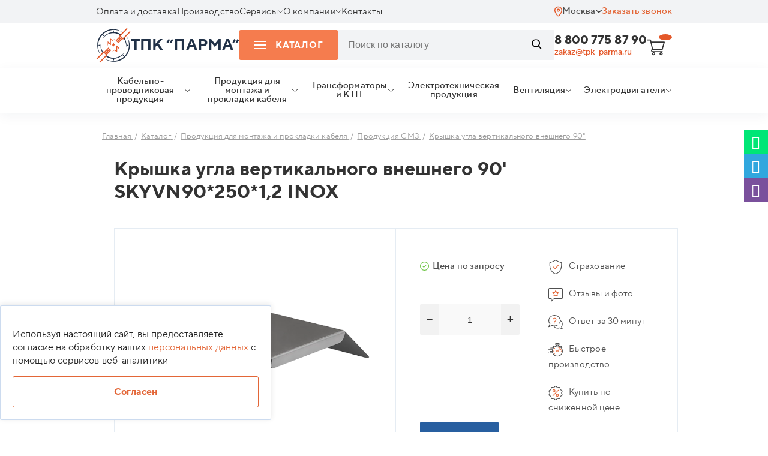

--- FILE ---
content_type: image/svg+xml
request_url: https://tpk-parma.ru/local/templates/cable/img/geolocation-arrow.svg
body_size: 84
content:
<svg width="10" height="6" viewBox="0 0 10 6" fill="none" xmlns="http://www.w3.org/2000/svg">
<path d="M9 1.5L5 4.5L1 1.5" stroke="#333333" stroke-width="1.5" stroke-linecap="round" stroke-linejoin="round"/>
</svg>


--- FILE ---
content_type: application/javascript
request_url: https://tpk-parma.ru/bitrix/cache/js/s1/cable/page_2404f5096a9def6055fdd8daace76e30/page_2404f5096a9def6055fdd8daace76e30_v1.js?176885642612330
body_size: 3498
content:

; /* Start:"a:4:{s:4:"full";s:93:"/local/templates/cable/components/wpnew/catalog_vent/template_kabels/script.js?17286414801619";s:6:"source";s:78:"/local/templates/cable/components/wpnew/catalog_vent/template_kabels/script.js";s:3:"min";s:0:"";s:3:"map";s:0:"";}"*/
$(document).ready(function(){
	$('.show-count-select, .mobile-sort-select').click(function(){
		$(this).toggleClass('active');
	})
	$(document).click(function(e){
		if(!$('.show-count-select').has(e.target).length && !$(e.target).closest(".show-count-select").length){
			$('.show-count-select').removeClass('active')
		}
		if(!$('.mobile-sort-select').has(e.target).length && !$(e.target).closest(".mobile-sort-select").length){
			$('.mobile-sort-select').removeClass('active')
		}
	})
	$('.sidebar-sections .collapse-button, .top-sections-wrapper .collapse-button').click(function(){
		$(this).closest('li').toggleClass('opened')
	})

	$(document).on('click', '.pagination-wrapper .load_more', function(){
		$('.pagination-wrapper').addClass('unactive')
		$.ajax({
			url: $(this).attr('data-url'),
			dataType: 'html',
			success: function(result){
				let items = $(result).find('.item-markorazmer');
				console.log(items)
				$('.filter-sidebar-block .markorazmer').append(items);
				$('.pagination-wrapper').html($(result).find('.pagination-wrapper').html())
				$('.pagination-wrapper').removeClass('unactive')
			}
		})
	})
	$('.filter-opener').click(function(){
		$('.bx_filter').toggleClass('opened')
		$('body').toggleClass('not-scrollable')
	})
	let formSubmitTimeout = false;
	$('.filter_preview-item .preview-control').click(function(){
		if(formSubmitTimeout != false){
			clearTimeout(formSubmitTimeout);
		}
		let checkbox = document.querySelector('#'+$(this).attr('for'));
		smartFilter.click( checkbox );
		
		formSubmitTimeout = setTimeout(function(){
			$('#set_filter').click()
		}, 500)
	})
})
/* End */
;
; /* Start:"a:4:{s:4:"full";s:88:"/local/templates/cable/components/bitrix/catalog.element/montazh/script.js?1678444173325";s:6:"source";s:74:"/local/templates/cable/components/bitrix/catalog.element/montazh/script.js";s:3:"min";s:0:"";s:3:"map";s:0:"";}"*/
$(document).ready(function(){
    $('.hover-letter').hover(function(){
        $(this).addClass('active')
        $(`.letter-block[data-index="${$(this).data('index')}"]`).addClass('active')
    }, function(){
        $('.hover-letter').removeClass('active')
        $('.letter-block').removeClass('active')
    })
})
/* End */
;
; /* Start:"a:4:{s:4:"full";s:92:"/local/templates/cable/components/bitrix/catalog.section/prod_list1/script.js?16721483461241";s:6:"source";s:77:"/local/templates/cable/components/bitrix/catalog.section/prod_list1/script.js";s:3:"min";s:0:"";s:3:"map";s:0:"";}"*/
/*$(function(){
	$('body').on('click', '.filter-item-zhil, .filter-item-sechenie', function(){
		console.log('test', $(this));
		$(this).toggleClass('active');
		
		$('.item-markorazmer').show();
		
		
		
		if ( $('.filter-prod-wr .filter-item-zhil.active').length )
		{	
			$('.item-markorazmer').hide().removeClass('next-filter');
			$('.filter-prod-wr .filter-item-zhil.active').each(function(){
				var val = $(this).text();
				$('.item-markorazmer[data-zhil="'+val+'"]').show().addClass('next-filter');
			})
		}
		
		if ( $('.filter-prod-wr .filter-item-zhil.active').length )
		{
			if ( $('.filter-prod-wr .filter-item-sechenie.active').length )
			{
				$('.item-markorazmer').hide();
				$('.filter-prod-wr .filter-item-sechenie.active').each(function(){
					var val = $(this).text();
					$('.item-markorazmer.next-filter[data-sechenie="'+val+'"]').show();
				})
			}
		}
		else
		{
			if ( $('.filter-prod-wr .filter-item-sechenie.active').length )
			{
				$('.item-markorazmer').hide();
				$('.filter-prod-wr .filter-item-sechenie.active').each(function(){
					var val = $(this).text();
					$('.item-markorazmer[data-sechenie="'+val+'"]').show();
				})
			}	
		}
		
		
	})
})*/
/* End */
;
; /* Start:"a:4:{s:4:"full";s:112:"/local/templates/cable/components/bitrix/main.userconsent.request/userconsent/user_consent.min.js?16352567217363";s:6:"source";s:93:"/local/templates/cable/components/bitrix/main.userconsent.request/userconsent/user_consent.js";s:3:"min";s:97:"/local/templates/cable/components/bitrix/main.userconsent.request/userconsent/user_consent.min.js";s:3:"map";s:97:"/local/templates/cable/components/bitrix/main.userconsent.request/userconsent/user_consent.map.js";}"*/
(function(){function t(t){this.caller=t.caller;this.formNode=t.formNode;this.controlNode=t.controlNode;this.inputNode=t.inputNode;this.config=t.config}t.prototype={};BX.UserConsent={msg:{title:"MAIN_USER_CONSENT_REQUEST_TITLE",btnAccept:"MAIN_USER_CONSENT_REQUEST_BTN_ACCEPT",btnReject:"MAIN_USER_CONSENT_REQUEST_BTN_REJECT",loading:"MAIN_USER_CONSENT_REQUEST_LOADING",errTextLoad:"MAIN_USER_CONSENT_REQUEST_ERR_TEXT_LOAD"},events:{save:"main-user-consent-request-save",refused:"main-user-consent-request-refused",accepted:"main-user-consent-request-accepted"},current:null,autoSave:false,isFormSubmitted:false,isConsentSaved:false,attributeControl:"data-bx-user-consent",load:function(t){var e=this.find(t)[0];if(!e){return null}this.bind(e);return e},loadAll:function(t,e){this.find(t,e).forEach(this.bind,this)},loadFromForms:function(){var t=document.getElementsByTagName("FORM");t=BX.convert.nodeListToArray(t);t.forEach(this.loadAll,this)},find:function(t){if(!t){return[]}var e=t.querySelectorAll("["+this.attributeControl+"]");e=BX.convert.nodeListToArray(e);return e.map(this.createItem.bind(this,t)).filter(function(t){return!!t})},bind:function(t){if(t.config.submitEventName){BX.addCustomEvent(t.config.submitEventName,this.onSubmit.bind(this,t))}else if(t.formNode){BX.bind(t.formNode,"submit",this.onSubmit.bind(this,t))}BX.bind(t.controlNode,"click",this.onClick.bind(this,t))},createItem:function(e,n){var i=n.querySelector('input[type="checkbox"]');if(!i){return}try{var s=JSON.parse(n.getAttribute(this.attributeControl));var o={formNode:null,controlNode:n,inputNode:i,config:s};if(e.tagName=="FORM"){o.formNode=e}else{o.formNode=BX.findParent(i,{tagName:"FORM"})}o.caller=this;return new t(o)}catch(r){return null}},onClick:function(t,e){this.requestForItem(t);e.preventDefault()},onSubmit:function(t,e){this.isFormSubmitted=true;if(this.check(t)){return true}else{if(e){e.preventDefault()}return false}},check:function(t){if(t.inputNode.checked){this.saveConsent(t);return true}this.requestForItem(t);return false},requestForItem:function(t){this.setCurrent(t);this.requestConsent(t.config.id,{sec:t.config.sec,replace:t.config.replace},this.onAccepted,this.onRefused)},setCurrent:function(t){this.current=t;this.autoSave=t.config.autoSave;this.actionRequestUrl=t.config.actionUrl},onAccepted:function(){if(!this.current){return}var t=this.current;this.saveConsent(this.current,function(){BX.onCustomEvent(t,this.events.accepted,[]);BX.onCustomEvent(this,this.events.accepted,[t]);this.isConsentSaved=true;if(this.isFormSubmitted&&t.formNode&&!t.config.submitEventName){BX.submit(t.formNode)}});this.current.inputNode.checked=true;this.current=null},onRefused:function(){BX.onCustomEvent(this.current,this.events.refused,[]);BX.onCustomEvent(this,this.events.refused,[this.current]);this.current.inputNode.checked=false;this.current=null;this.isFormSubmitted=false},initPopup:function(){if(this.popup){return}this.popup={}},popup:{isInit:false,caller:null,nodes:{container:null,shadow:null,head:null,loader:null,content:null,textarea:null,buttonAccept:null,buttonReject:null},onAccept:function(){this.hide();BX.onCustomEvent(this,"accept",[])},onReject:function(){this.hide();BX.onCustomEvent(this,"reject",[])},init:function(){if(this.isInit){return true}var t=document.querySelector("script[data-bx-template]");if(!t){return false}var e=document.createElement("DIV");e.innerHTML=t.innerHTML;e=e.children[0];if(!e){return false}document.body.insertBefore(e,document.body.children[0]);this.isInit=true;this.nodes.container=e;this.nodes.shadow=this.nodes.container.querySelector("[data-bx-shadow]");this.nodes.head=this.nodes.container.querySelector("[data-bx-head]");this.nodes.loader=this.nodes.container.querySelector("[data-bx-loader]");this.nodes.content=this.nodes.container.querySelector("[data-bx-content]");this.nodes.textarea=this.nodes.container.querySelector("[data-bx-textarea]");this.nodes.buttonAccept=this.nodes.container.querySelector("[data-bx-btn-accept]");this.nodes.buttonReject=this.nodes.container.querySelector("[data-bx-btn-reject]");this.nodes.buttonAccept.textContent=BX.message(this.caller.msg.btnAccept);this.nodes.buttonReject.textContent=BX.message(this.caller.msg.btnReject);BX.bind(this.nodes.buttonAccept,"click",this.onAccept.bind(this));BX.bind(this.nodes.buttonReject,"click",this.onReject.bind(this));return true},setTitle:function(t){if(!this.nodes.head){return}this.nodes.head.textContent=t},setContent:function(t){if(!this.nodes.textarea){return}this.nodes.textarea.textContent=t},show:function(t){if(typeof t=="boolean"){this.nodes.loader.style.display=!t?"":"none";this.nodes.content.style.display=t?"":"none"}this.nodes.container.style.display=""},hide:function(){this.nodes.container.style.display="none"}},cache:{list:[],stringifyKey:function(t){return BX.type.isString(t)?t:JSON.stringify({key:t})},set:function(t,e){var n=this.get(t);if(n){n.data=e}else{this.list.push({key:this.stringifyKey(t),data:e})}},getData:function(t){var e=this.get(t);return e?e.data:null},get:function(t){t=this.stringifyKey(t);var e=this.list.filter(function(e){return e.key==t});return e.length>0?e[0]:null},has:function(t){return!!this.get(t)}},requestConsent:function(t,e,n,i){e=e||{};e.id=t;var s=this.cache.stringifyKey(e);if(!this.popup.isInit){this.popup.caller=this;if(!this.popup.init()){return}BX.addCustomEvent(this.popup,"accept",n.bind(this));BX.addCustomEvent(this.popup,"reject",i.bind(this))}if(this.current&&this.current.config.text){this.cache.set(s,this.current.config.text)}if(this.cache.has(s)){this.setTextToPopup(this.cache.getData(s))}else{this.popup.setTitle(BX.message(this.msg.loading));this.popup.show(false);this.sendActionRequest("getText",e,function(t){this.cache.set(s,t.text||"");this.setTextToPopup(this.cache.getData(s))},function(){this.popup.hide();alert(BX.message(this.msg.errTextLoad))})}},setTextToPopup:function(t){var e="";var n=t.indexOf("\n");var i=t.indexOf(".");n=n<i?n:i;if(n>=0&&n<=100){e=t.substr(0,n).trim();e=e.split(".").map(Function.prototype.call,String.prototype.trim).filter(String)[0]}this.popup.setTitle(e?e:BX.message(this.msg.title));this.popup.setContent(t);this.popup.show(true)},saveConsent:function(t,e){this.setCurrent(t);var n={id:t.config.id,sec:t.config.sec,url:window.location.href};if(t.config.originId){var i=t.config.originId;if(t.formNode&&i.indexOf("%")>=0){var s=t.formNode.querySelectorAll('input[type="text"], input[type="hidden"]');s=BX.convert.nodeListToArray(s);s.forEach(function(t){if(!t.name){return}i=i.replace("%"+t.name+"%",t.value?t.value:"")})}n.originId=i}if(t.config.originatorId){n.originatorId=t.config.originatorId}BX.onCustomEvent(t,this.events.save,[n]);BX.onCustomEvent(this,this.events.save,[t,n]);if(this.isConsentSaved||!t.config.autoSave){if(e){e.apply(this,[])}}else{this.sendActionRequest("saveConsent",n,e,e)}},sendActionRequest:function(t,e,n,i){n=n||null;i=i||null;e.action=t;e.sessid=BX.bitrix_sessid();e.action=t;BX.ajax({url:this.actionRequestUrl,method:"POST",data:e,timeout:10,dataType:"json",processData:true,onsuccess:BX.proxy(function(t){t=t||{};if(t.error){i.apply(this,[t])}else if(n){n.apply(this,[t])}},this),onfailure:BX.proxy(function(){var t={error:true,text:""};if(i){i.apply(this,[t])}},this)})}};BX.ready(function(){BX.UserConsent.loadFromForms()})})();
/* End */
;; /* /local/templates/cable/components/wpnew/catalog_vent/template_kabels/script.js?17286414801619*/
; /* /local/templates/cable/components/bitrix/catalog.element/montazh/script.js?1678444173325*/
; /* /local/templates/cable/components/bitrix/catalog.section/prod_list1/script.js?16721483461241*/
; /* /local/templates/cable/components/bitrix/main.userconsent.request/userconsent/user_consent.min.js?16352567217363*/

//# sourceMappingURL=page_2404f5096a9def6055fdd8daace76e30.map.js

--- FILE ---
content_type: image/svg+xml
request_url: https://tpk-parma.ru/local/templates/cable/img/advantage/i-proizvodstvo.svg
body_size: 7272
content:
<svg width="24" height="24" viewBox="0 0 24 24" fill="none" xmlns="http://www.w3.org/2000/svg">
<path d="M22.4062 9.14062L23.039 8.50781C23.2593 8.2875 23.3812 7.99687 23.3812 7.6875C23.3812 7.37813 23.2593 7.0875 23.039 6.86719L22.2422 6.07031C22.0218 5.85 21.7312 5.72812 21.4218 5.72812C21.1125 5.72812 20.8218 5.85 20.6015 6.07031L19.9687 6.70312C19.064 6.08906 18.0656 5.65313 17.0062 5.40469V4.56094H17.3297C17.9578 4.56094 18.4687 4.05 18.4687 3.42188V1.98281C18.4687 1.35469 17.9578 0.84375 17.3297 0.84375H12.5578C11.9297 0.84375 11.4187 1.35469 11.4187 1.98281V3.42656C11.4187 4.05469 11.9297 4.56563 12.5578 4.56563H12.8812V5.41406C11.8265 5.6625 10.8375 6.09844 9.93278 6.70781L9.29996 6.075C9.07965 5.85469 8.78903 5.73281 8.47965 5.73281C8.17028 5.73281 7.87965 5.85469 7.65934 6.075L6.86246 6.87188C6.42653 7.30781 6.40778 8.01094 6.81559 8.46563H3.7734C3.46403 8.46563 3.2109 8.71875 3.2109 9.02813C3.2109 9.3375 3.46403 9.59063 3.7734 9.59063H7.21403C6.91871 10.0922 6.67028 10.6219 6.4734 11.1703H0.618713C0.309338 11.1703 0.0562134 11.4234 0.0562134 11.7328C0.0562134 12.0422 0.309338 12.2953 0.618713 12.2953H6.15465C6.04684 12.8109 5.98121 13.3406 5.96246 13.875H3.11715C2.80778 13.875 2.55465 14.1281 2.55465 14.4375C2.55465 14.7469 2.80778 15 3.11715 15H5.99528C6.04215 15.5344 6.14059 16.0641 6.2859 16.575H2.47028C2.1609 16.575 1.90778 16.8281 1.90778 17.1375C1.90778 17.4469 2.1609 17.7 2.47028 17.7H6.68434C8.10465 21.0141 11.3437 23.1562 14.9484 23.1562C19.9078 23.1562 23.939 19.1203 23.939 14.1656C23.9437 12.3656 23.414 10.6312 22.4062 9.14062ZM22.8187 14.1609C22.8187 18.4969 19.289 22.0266 14.9531 22.0266C10.6172 22.0266 7.08746 18.4969 7.08746 14.1609C7.08746 9.825 10.6172 6.29531 14.9531 6.29531C19.289 6.29531 22.8187 9.825 22.8187 14.1609ZM22.2468 7.71094L21.7172 8.24063C21.4547 7.94063 21.1687 7.65938 20.8734 7.39688L21.4031 6.86719C21.4078 6.8625 21.4172 6.85781 21.4265 6.85781C21.4359 6.85781 21.4453 6.8625 21.45 6.86719L22.2468 7.66406C22.2515 7.66875 22.2562 7.67812 22.2562 7.6875C22.2562 7.70156 22.2515 7.70625 22.2468 7.71094ZM15.8812 4.56094V5.21719C15.5718 5.18438 15.2578 5.17031 14.9484 5.17031C14.6343 5.17031 14.3203 5.18906 14.0015 5.22188V4.56563H15.8812V4.56094ZM17.3437 3.42656C17.3437 3.43125 17.339 3.43594 17.3343 3.43594H12.5578C12.5531 3.43594 12.5531 3.43594 12.5484 3.43125C12.5484 3.43125 12.5437 3.42656 12.5437 3.42188V1.98281C12.5437 1.97812 12.5484 1.97344 12.5531 1.97344H17.325C17.3297 1.97344 17.3343 1.97812 17.3343 1.98281V3.42656H17.3437ZM9.03278 7.39688C8.73278 7.65938 8.45153 7.94531 8.18903 8.24063L7.65934 7.71094C7.64996 7.70156 7.64996 7.69219 7.64996 7.6875C7.64996 7.68281 7.64996 7.66875 7.65934 7.66406L8.45621 6.86719C8.4609 6.8625 8.47028 6.85781 8.47965 6.85781C8.49371 6.85781 8.4984 6.8625 8.50309 6.86719L9.03278 7.39688Z" fill="#505050"/>
<path d="M0.618713 16.5703C0.468713 16.5703 0.323401 16.6312 0.220276 16.7344C0.117151 16.8375 0.0562134 16.9828 0.0562134 17.1328C0.0562134 17.2781 0.117151 17.4234 0.220276 17.5312C0.323401 17.6344 0.468713 17.6953 0.618713 17.6953C0.768713 17.6953 0.914026 17.6344 1.01715 17.5312C1.12028 17.4281 1.18121 17.2828 1.18121 17.1328C1.18121 16.9828 1.12028 16.8375 1.01715 16.7344C0.914026 16.6312 0.768713 16.5703 0.618713 16.5703Z" fill="#505050"/>
<path d="M17.9343 10.3828L15.8015 12.5156C15.539 12.3796 15.2484 12.3093 14.9531 12.3093C13.9312 12.3093 13.1015 13.139 13.1015 14.1609C13.1015 15.1828 13.9312 16.0125 14.9531 16.0125C15.9749 16.0125 16.8046 15.1828 16.8046 14.1609C16.8046 13.8656 16.7343 13.575 16.5984 13.3125L18.7312 11.1796C18.9515 10.9593 18.9515 10.6031 18.7312 10.3828C18.5109 10.1625 18.1546 10.1625 17.9343 10.3828ZM14.9484 13.4343C15.3468 13.4343 15.6749 13.7578 15.6749 14.1609C15.6749 14.5593 15.3515 14.8875 14.9484 14.8875C14.5453 14.8875 14.2218 14.564 14.2218 14.1609C14.2265 13.7625 14.5499 13.4343 14.9484 13.4343Z" fill="#E36637"/>
<path d="M14.9531 8.26404C15.1031 8.26404 15.2484 8.2031 15.3515 8.09998C15.4546 7.99685 15.5156 7.85154 15.5156 7.70154C15.5156 7.55154 15.4546 7.40623 15.3515 7.3031C15.2484 7.19998 15.1031 7.13904 14.9531 7.13904C14.8031 7.13904 14.6578 7.19998 14.5546 7.3031C14.4515 7.40623 14.3906 7.55154 14.3906 7.70154C14.3906 7.85154 14.4515 7.99685 14.5546 8.09998C14.6578 8.2031 14.8031 8.26404 14.9531 8.26404Z" fill="#E36637"/>
<path d="M14.9531 20.0579C14.8031 20.0579 14.6578 20.1188 14.5546 20.2219C14.4515 20.325 14.3906 20.4704 14.3906 20.6204C14.3906 20.7704 14.4515 20.9157 14.5546 21.0188C14.6578 21.1219 14.8031 21.1829 14.9531 21.1829C15.1031 21.1829 15.2484 21.1219 15.3515 21.0188C15.4546 20.9157 15.5156 20.7704 15.5156 20.6204C15.5156 20.4704 15.4546 20.325 15.3515 20.2219C15.2437 20.1188 15.0984 20.0579 14.9531 20.0579Z" fill="#E36637"/>
<path d="M10.3828 9.03284C10.2328 9.03284 10.0874 9.09377 9.98431 9.1969C9.88119 9.30002 9.82025 9.44534 9.82025 9.59534C9.82025 9.74534 9.88119 9.89065 9.98431 9.99377C10.0874 10.0969 10.2328 10.1578 10.3828 10.1578C10.5328 10.1578 10.6781 10.0969 10.7812 9.99377C10.8843 9.89065 10.9453 9.74534 10.9453 9.59534C10.9453 9.45002 10.8843 9.30471 10.7812 9.1969C10.6781 9.08909 10.5328 9.03284 10.3828 9.03284Z" fill="#E36637"/>
<path d="M19.5187 18.1687C19.3687 18.1687 19.2281 18.2296 19.1202 18.3328C19.0171 18.4359 18.9562 18.5812 18.9562 18.7312C18.9562 18.8812 19.0171 19.0265 19.1202 19.1296C19.2234 19.2328 19.3687 19.2937 19.5187 19.2937C19.6687 19.2937 19.814 19.2328 19.9171 19.1296C20.0202 19.0265 20.0812 18.8812 20.0812 18.7312C20.0812 18.5812 20.0202 18.4359 19.9171 18.3328C19.814 18.225 19.6687 18.1687 19.5187 18.1687Z" fill="#E36637"/>
<path d="M10.3828 18.1687C10.2328 18.1687 10.0874 18.2296 9.98431 18.3328C9.88119 18.4359 9.82025 18.5812 9.82025 18.7312C9.82025 18.8812 9.88119 19.0265 9.98431 19.1296C10.0874 19.2328 10.2328 19.2937 10.3828 19.2937C10.5328 19.2937 10.6781 19.2328 10.7812 19.1296C10.8843 19.0265 10.9453 18.8812 10.9453 18.7312C10.9453 18.5812 10.8843 18.4359 10.7812 18.3328C10.6781 18.225 10.5328 18.1687 10.3828 18.1687Z" fill="#E36637"/>
<path d="M8.48901 13.5984C8.33901 13.5984 8.1937 13.6593 8.09058 13.7625C7.98745 13.8656 7.92651 14.0109 7.92651 14.1609C7.92651 14.3109 7.98745 14.4562 8.09058 14.5593C8.1937 14.6625 8.33901 14.7234 8.48901 14.7234C8.63901 14.7234 8.78433 14.6625 8.88745 14.5593C8.99058 14.4562 9.05151 14.3109 9.05151 14.1609C9.05151 14.0109 8.99058 13.8656 8.88745 13.7625C8.78433 13.6593 8.63901 13.5984 8.48901 13.5984Z" fill="#E36637"/>
<path d="M21.014 13.7625C20.9109 13.8656 20.85 14.0109 20.85 14.1609C20.85 14.3109 20.9109 14.4562 21.014 14.5593C21.1172 14.6625 21.2625 14.7234 21.4125 14.7234C21.5625 14.7234 21.7078 14.6625 21.8109 14.5593C21.914 14.4562 21.975 14.3109 21.975 14.1609C21.975 14.0109 21.914 13.8656 21.8109 13.7625C21.7078 13.6593 21.5625 13.5984 21.4125 13.5984C21.2625 13.5984 21.1172 13.6593 21.014 13.7625Z" fill="#E36637"/>
<path d="M16.9453 7.42498C16.7999 7.38279 16.6499 7.39685 16.5187 7.47185C16.3874 7.54217 16.289 7.66404 16.2468 7.80467C16.2046 7.94998 16.2187 8.09998 16.2937 8.23123C16.364 8.36248 16.4859 8.46092 16.6265 8.5031C18.5437 9.07029 20.0343 10.5562 20.6062 12.4734C20.6765 12.7125 20.8968 12.8765 21.1452 12.8765C21.2015 12.8765 21.2531 12.8672 21.3046 12.8531C21.5999 12.764 21.7734 12.45 21.6843 12.1547C21.3515 11.039 20.7421 10.0172 19.9124 9.19217C19.0828 8.36717 18.0609 7.7531 16.9453 7.42498Z" fill="#E36637"/>
</svg>


--- FILE ---
content_type: image/svg+xml
request_url: https://tpk-parma.ru/local/templates/cable/img/advantage/i-review.svg
body_size: 1825
content:
<svg width="24" height="24" viewBox="0 0 24 24" fill="none" xmlns="http://www.w3.org/2000/svg">
<path d="M21.9937 1.03589H1.99219C0.909375 1.03589 0.0234375 1.91714 0.0234375 3.00464V17.2218C0.0234375 18.3046 0.904687 19.1906 1.99219 19.1906H4.34062V22.9124C4.34062 23.1374 4.47187 23.3343 4.67344 23.414C4.875 23.4984 5.10937 23.4515 5.27344 23.2968L9.37969 19.1906H21.9984C23.0812 19.1906 23.9672 18.3093 23.9672 17.2218V3.00464C23.9578 1.92183 23.0766 1.03589 21.9937 1.03589ZM22.8703 17.2265C22.8703 17.7093 22.4766 18.1031 21.9937 18.1031H9.15C9.00469 18.1031 8.86406 18.1593 8.76562 18.2624L5.42812 21.5999V18.6515C5.42812 18.3515 5.18437 18.1078 4.88437 18.1078H1.99219C1.50937 18.1078 1.11562 17.714 1.11562 17.2312V3.00464C1.11562 2.52183 1.50937 2.12808 1.99219 2.12808H21.9937C22.4766 2.12808 22.8703 2.52183 22.8703 3.00464V17.2265Z" fill="#505050"/>
<path d="M17.5969 8.64844C17.536 8.45156 17.3626 8.30625 17.1516 8.27344L13.9969 7.82344L12.586 5.03438C12.4922 4.85156 12.3047 4.73438 12.0985 4.73438C11.8922 4.73438 11.7047 4.84688 11.611 5.03438L10.2 7.82344L7.04535 8.27344C6.84379 8.30156 6.66566 8.44688 6.60004 8.64844C6.53441 8.84531 6.59066 9.06094 6.74535 9.20625L9.02348 11.3719L8.48442 14.4328C8.44692 14.6391 8.53129 14.8406 8.70004 14.9672C8.8641 15.0891 9.08442 15.1078 9.27192 15.0141L12.0985 13.5656L14.925 15.0141C15.1126 15.1078 15.3329 15.0891 15.4969 14.9672C15.6657 14.8406 15.7454 14.6391 15.7126 14.4328L15.1735 11.3766L17.4516 9.21094C17.6016 9.06094 17.6626 8.84531 17.5969 8.64844ZM14.2125 10.7859C14.0766 10.9125 14.0204 11.0953 14.0532 11.2734L14.4516 13.5375L12.3516 12.4641C12.2016 12.3844 12.0094 12.3844 11.85 12.4641L9.75473 13.5375L10.1532 11.2734C10.186 11.0953 10.125 10.9078 9.99379 10.7813L8.32504 9.19219L10.65 8.86406C10.8235 8.84063 10.9782 8.72813 11.0579 8.57344L12.1125 6.49219L13.1672 8.57344C13.2469 8.73281 13.4016 8.84063 13.575 8.86406L15.9001 9.19219L14.2125 10.7859Z" fill="#E36637"/>
</svg>


--- FILE ---
content_type: image/svg+xml
request_url: https://tpk-parma.ru/local/templates/cable/img/risk.svg
body_size: 1987
content:
<svg width="38" height="38" viewBox="0 0 38 38" fill="none" xmlns="http://www.w3.org/2000/svg">
<g clip-path="url(#clip0)">
<path d="M32.2174 0H5.78263C2.59389 0 0 2.59389 0 5.78263V23.9566C0 27.1452 2.59389 29.7391 5.78263 29.7391H23.6146L31.6326 37.7588C31.7912 37.9157 32.0027 38 32.2174 38C32.3232 38 32.4306 37.9785 32.533 37.9372C32.842 37.8099 33.0436 37.5076 33.0436 37.1739V29.6813C35.8424 29.2782 38.0001 26.8643 38.0001 23.9565V5.78263C38 2.59389 35.406 0 32.2174 0ZM36.3478 23.9565C36.3478 26.2349 34.494 28.0869 32.2174 28.0869C31.7614 28.0869 31.3913 28.457 31.3913 28.913V35.1797L24.5413 28.3281C24.3861 28.1745 24.1762 28.0869 23.9565 28.0869H5.78263C3.50596 28.0869 1.65222 26.2348 1.65222 23.9565V5.78263C1.65222 3.50426 3.50596 1.65222 5.78263 1.65222H32.2174C34.494 1.65222 36.3478 3.50434 36.3478 5.78263V23.9565V23.9565Z" fill="#E36637"/>
<path d="M18.9998 19.8262C17.6334 19.8262 16.5215 20.9381 16.5215 22.3044C16.5215 23.6708 17.6334 24.7827 18.9998 24.7827C20.3661 24.7827 21.478 23.6708 21.478 22.3044C21.478 20.9381 20.3661 19.8262 18.9998 19.8262ZM18.9998 23.1305C18.5437 23.1305 18.1736 22.7588 18.1736 22.3044C18.1736 21.8501 18.5437 21.4783 18.9998 21.4783C19.4558 21.4783 19.8259 21.8501 19.8259 22.3044C19.8259 22.7588 19.4558 23.1305 18.9998 23.1305Z" fill="#E36637"/>
<path d="M21.6402 5.74626C21.1727 5.24402 20.5118 4.95654 19.8261 4.95654H18.174C17.4884 4.95654 16.8292 5.24402 16.3615 5.74626C15.894 6.24686 15.6544 6.92591 15.7023 7.62315L16.4012 15.7634C16.497 17.1149 17.6337 18.1739 19 18.1739C20.3548 18.1739 21.4915 17.1148 21.5857 15.7765L22.2978 7.61153C22.3474 6.92761 22.1078 6.24857 21.6402 5.74626ZM20.6522 7.48104L19.9385 15.6478C19.9038 16.1384 19.4908 16.5217 18.9869 16.5217C18.4945 16.5217 18.0831 16.1384 18.0467 15.6345L17.3495 7.49428C17.333 7.26132 17.4106 7.03991 17.5692 6.87138C17.7278 6.70286 17.9426 6.60869 18.1739 6.60869H19.8261C20.0575 6.60869 20.2722 6.70286 20.4308 6.87138C20.5894 7.03991 20.6671 7.26132 20.6522 7.48104Z" fill="#E36637"/>
</g>
<defs>
<clipPath id="clip0">
<rect width="38" height="38" fill="white"/>
</clipPath>
</defs>
</svg>


--- FILE ---
content_type: image/svg+xml
request_url: https://tpk-parma.ru/local/templates/cable/components/bitrix/catalog.section.list/header__catalog/images/vent-icon.svg
body_size: 8422
content:
<svg width="48" height="49" viewBox="0 0 48 49" fill="none" xmlns="http://www.w3.org/2000/svg">
<path d="M24 45.0308C19.972 45.0308 16.0345 43.8364 12.6854 41.5986C9.33629 39.3608 6.72597 36.1801 5.18453 32.4587C3.6431 28.7374 3.23979 24.6425 4.02561 20.6919C4.81142 16.7414 6.75107 13.1126 9.59926 10.2644C12.4475 7.41617 16.0763 5.47652 20.0268 4.69071C23.9774 3.90489 28.0723 4.3082 31.7936 5.84963C35.515 7.39107 38.6957 10.0014 40.9335 13.3505C43.1713 16.6996 44.3657 20.6371 44.3657 24.6651C44.3597 30.0646 42.2121 35.2412 38.3941 39.0592C34.5761 42.8772 29.3995 45.0248 24 45.0308V45.0308ZM24 5.67082C20.2433 5.67082 16.5709 6.78481 13.4473 8.87193C10.3237 10.959 7.8892 13.9255 6.45157 17.3963C5.01394 20.8671 4.63779 24.6862 5.37068 28.3707C6.10358 32.0552 7.91261 35.4397 10.569 38.0961C13.2254 40.7525 16.6099 42.5615 20.2944 43.2944C23.9789 44.0273 27.798 43.6512 31.2688 42.2135C34.7395 40.7759 37.706 38.3413 39.7932 35.2178C41.8803 32.0942 42.9943 28.4218 42.9943 24.6651C42.9886 19.6292 40.9857 14.8012 37.4248 11.2403C33.8639 7.67943 29.0359 5.67644 24 5.67082V5.67082Z" fill="#E45829"/>
<path d="M24 48.665C19.2533 48.665 14.6131 47.2575 10.6663 44.6203C6.71954 41.9832 3.6434 38.2349 1.8269 33.8494C0.0103989 29.464 -0.464881 24.6384 0.461164 19.9829C1.38721 15.3273 3.67299 11.0509 7.02945 7.69449C10.3859 4.33803 14.6623 2.05225 19.3178 1.1262C23.9734 0.200158 28.799 0.675438 33.1844 2.49194C37.5698 4.30844 41.3181 7.38458 43.9553 11.3314C46.5924 15.2781 48 19.9183 48 24.665C47.9927 31.028 45.4618 37.1283 40.9625 41.6276C36.4632 46.1269 30.363 48.6578 24 48.665V48.665ZM24 2.03648C19.5245 2.03648 15.1495 3.36362 11.4282 5.85008C7.707 8.33654 4.80664 11.8706 3.09394 16.0055C1.38123 20.1403 0.933112 24.6901 1.80624 29.0797C2.67937 33.4692 4.83453 37.5012 7.99919 40.6659C11.1639 43.8305 15.1959 45.9857 19.5854 46.8588C23.9749 47.7319 28.5248 47.2838 32.6596 45.5711C36.7944 43.8584 40.3285 40.958 42.815 37.2368C45.3014 33.5156 46.6286 29.1406 46.6286 24.665C46.6217 18.6657 44.2354 12.914 39.9932 8.67185C35.751 4.42966 29.9994 2.04337 24 2.03648V2.03648Z" fill="#E45829"/>
<path d="M24 1.22736L24 4.93308" stroke="#E45829" stroke-width="1.5"/>
<path d="M24 44.5915L24 48.2972" stroke="#E45829" stroke-width="1.5"/>
<path d="M0.763428 25.3589L4.46915 25.3589" stroke="#E45829" stroke-width="1.5"/>
<path d="M44.1277 25.3589L47.8334 25.3589" stroke="#E45829" stroke-width="1.5"/>
<path d="M7.65674 42.0005L10.2771 39.3801" stroke="#E45829" stroke-width="1.5"/>
<path d="M38.3196 11.3375L40.9399 8.71718" stroke="#E45829" stroke-width="1.5"/>
<path d="M7.65674 8.7171L10.2771 11.3374" stroke="#E45829" stroke-width="1.5"/>
<path d="M37.917 38.9775L40.5373 41.5979" stroke="#E45829" stroke-width="1.5"/>
<path d="M24.1538 30.1291C23.1527 30.1291 22.1742 29.8322 21.3417 29.276C20.5094 28.7198 19.8606 27.9294 19.4776 27.0045C19.0945 26.0796 18.9942 25.0619 19.1896 24.0801C19.3849 23.0983 19.8669 22.1964 20.5748 21.4885C21.2827 20.7807 22.1845 20.2986 23.1664 20.1033C24.1482 19.908 25.1658 20.0083 26.0907 20.3913C27.0156 20.7745 27.8061 21.4232 28.3623 22.2556C28.9184 23.0879 29.2153 24.0665 29.2153 25.0676C29.2136 26.4094 28.6798 27.6959 27.7309 28.6447C26.7821 29.5935 25.4956 30.1273 24.1538 30.1291ZM24.1538 21.2824C23.405 21.2824 22.673 21.5045 22.0505 21.9205C21.4278 22.3365 20.9426 22.9278 20.6562 23.6196C20.3696 24.3114 20.2947 25.0726 20.4408 25.807C20.5869 26.5413 20.9476 27.2159 21.4771 27.7454C22.0066 28.2747 22.6812 28.6353 23.4156 28.7813C24.15 28.9272 24.9112 28.8522 25.603 28.5655C26.2947 28.2789 26.8859 27.7936 27.3018 27.171C27.7177 26.5483 27.9397 25.8164 27.9396 25.0676C27.9382 24.064 27.5389 23.1019 26.8292 22.3924C26.1195 21.6828 25.1573 21.2836 24.1538 21.2824Z" fill="#E45829"/>
<path d="M24.1538 28.0011C23.5736 28.0011 23.0065 27.829 22.524 27.5067C22.0417 27.1843 21.6656 26.7262 21.4437 26.1902C21.2216 25.6542 21.1635 25.0643 21.2767 24.4953C21.3899 23.9263 21.6693 23.4036 22.0795 22.9933C22.4898 22.5831 23.0125 22.3037 23.5815 22.1905C24.1506 22.0773 24.7403 22.1354 25.2764 22.3574C25.8124 22.5795 26.2706 22.9555 26.5929 23.4379C26.9152 23.9203 27.0873 24.4874 27.0873 25.0676C27.0863 25.8453 26.7769 26.5909 26.227 27.1408C25.6771 27.6907 24.9315 28.0001 24.1538 28.0011ZM24.1538 22.8739C23.7198 22.8739 23.2956 23.0026 22.9348 23.2437C22.5739 23.4848 22.2927 23.8275 22.1267 24.2284C21.9606 24.6294 21.9172 25.0705 22.0019 25.4962C22.0866 25.9218 22.2956 26.3127 22.6025 26.6196C22.9094 26.9264 23.3004 27.1353 23.726 27.22C24.1516 27.3046 24.5928 27.2611 24.9937 27.0949C25.3946 26.9288 25.7372 26.6475 25.9783 26.2867C26.2193 25.9258 26.348 25.5016 26.3479 25.0676C26.3471 24.486 26.1157 23.9284 25.7044 23.5172C25.2931 23.1059 24.7354 22.8746 24.1538 22.8739Z" fill="#E45829"/>
<path d="M20.5459 23.147C20.4265 23.1473 20.3094 23.1142 20.2079 23.0513C20.1064 22.9883 20.0246 22.8982 19.9718 22.791C17.7514 18.2794 12.0814 18.9001 12.024 18.9038C11.8563 18.9233 11.6878 18.8754 11.5553 18.7708C11.4229 18.6663 11.3372 18.5134 11.3173 18.3457C11.141 17.0117 11.29 15.6549 11.7516 14.391C12.107 13.4496 12.6565 12.5936 13.3645 11.8787C14.0725 11.1636 14.923 10.6057 15.8608 10.241C16.8773 9.83443 17.9671 9.64321 19.0613 9.67944C20.1555 9.71568 21.2304 9.97857 22.2178 10.4515C27.7239 13.0923 26.8379 20.8813 26.7977 21.2117C26.7772 21.3797 26.6909 21.5327 26.5576 21.6369C26.4244 21.7413 26.255 21.7884 26.0871 21.7679C25.9191 21.7474 25.7661 21.6611 25.6618 21.5278C25.5575 21.3945 25.5104 21.2253 25.5308 21.0573C25.5398 20.9853 26.3435 13.845 21.666 11.6016C20.8381 11.2054 19.9369 10.9851 19.0195 10.9547C18.1022 10.9243 17.1884 11.0844 16.336 11.4249C15.5628 11.7244 14.8612 12.1834 14.2769 12.7718C13.6928 13.3604 13.2389 14.0653 12.9451 14.8407C12.6204 15.7246 12.4806 16.6657 12.5343 17.6058C14.2974 17.579 18.9972 17.9209 21.1187 22.2304C21.1557 22.3055 21.1776 22.3873 21.183 22.4708C21.1884 22.5545 21.1772 22.6383 21.1502 22.7177C21.1232 22.797 21.0809 22.8702 21.0256 22.9332C20.9702 22.9961 20.9031 23.0475 20.8278 23.0845C20.7401 23.1271 20.6435 23.1485 20.5459 23.147Z" fill="#E45829"/>
<path d="M19.9369 41.2452C18.3083 41.2389 16.7296 40.6823 15.4572 39.6658C14.5964 38.9885 13.8854 38.1399 13.3695 37.1736C12.8534 36.2075 12.5435 35.1447 12.4592 34.0526C11.9929 27.9641 19.1817 24.8366 19.4878 24.7066C19.6428 24.6439 19.8162 24.6446 19.9707 24.7085C20.1252 24.7723 20.2485 24.8943 20.3139 25.0482C20.3793 25.202 20.3818 25.3754 20.3208 25.531C20.2597 25.6865 20.1399 25.812 19.9873 25.8802C19.9203 25.9089 13.335 28.7832 13.7311 33.9557C13.8015 34.8711 14.0612 35.7619 14.4937 36.5717C14.9262 37.3816 15.522 38.0929 16.2436 38.6606C16.89 39.1809 17.6387 39.5591 18.4411 39.7706C19.2433 39.9822 20.0813 40.0224 20.9001 39.8885C21.8277 39.7282 22.7127 39.3794 23.5 38.8634C22.607 37.3715 20.541 33.1098 23.213 29.1167C23.3072 28.9761 23.4533 28.8786 23.6193 28.8457C23.7854 28.8128 23.9577 28.8473 24.0983 28.9414C24.2391 29.0355 24.3365 29.1817 24.3694 29.3477C24.4024 29.5138 24.3679 29.6861 24.2738 29.8267C21.4869 33.9888 24.742 38.4654 24.8816 38.6535C24.9832 38.7889 25.0267 38.959 25.0028 39.1265C24.9789 39.294 24.8894 39.445 24.7541 39.5465C23.6851 40.3666 22.4335 40.9157 21.1062 41.1469C20.7197 41.2115 20.3287 41.2444 19.9369 41.2452Z" fill="#E45829"/>
<path d="M33.1697 31.7237C31.0188 31.7237 28.6548 30.9442 26.1104 29.3916C26.0367 29.3491 25.9722 29.2923 25.9208 29.2246C25.8693 29.1567 25.832 29.0794 25.8109 28.9969C25.7898 28.9144 25.7854 28.8286 25.798 28.7445C25.8106 28.6603 25.84 28.5795 25.8843 28.5068C25.9286 28.4342 25.987 28.3712 26.0561 28.3214C26.1251 28.2717 26.2034 28.2362 26.2863 28.2172C26.3693 28.1982 26.4552 28.196 26.539 28.2107C26.6229 28.2254 26.7029 28.2567 26.7744 28.3028C30.0155 30.2802 32.8788 30.8945 35.2817 30.1265C37.2083 29.4269 38.7827 27.9981 39.6651 26.1481C41.1322 22.2934 37.7515 19.6418 36.2806 18.7055C34.3562 23.3255 28.4795 23.8314 28.2172 23.8511C28.0494 23.8627 27.8837 23.8076 27.7563 23.6975C27.6289 23.5876 27.5502 23.4317 27.5372 23.2639C27.5242 23.0961 27.5781 22.93 27.6871 22.8017C27.7961 22.6735 27.9513 22.5935 28.1191 22.5792C28.1783 22.5747 34.0117 22.0613 35.3269 17.5879C35.3533 17.498 35.3991 17.4149 35.4613 17.3447C35.5234 17.2745 35.6002 17.2188 35.6862 17.1817C35.7723 17.1445 35.8655 17.1268 35.9592 17.1298C36.0528 17.1327 36.1447 17.1563 36.2282 17.1988C38.6063 18.4107 42.6338 21.9344 40.8509 26.6246C40.3492 27.715 39.634 28.6937 38.7475 29.5029C37.8611 30.3121 36.8214 30.9354 35.6899 31.3359C34.8752 31.596 34.0249 31.7268 33.1697 31.7237Z" fill="#E45829"/>
</svg>


--- FILE ---
content_type: image/svg+xml
request_url: https://tpk-parma.ru/local/templates/cable/img/advantage/i-strahovanie.svg
body_size: 1126
content:
<svg width="24" height="24" viewBox="0 0 24 24" fill="none" xmlns="http://www.w3.org/2000/svg">
<path d="M21.8579 4.14375C18.5672 3.23906 15.2766 1.84219 12.3422 0.103125C12.2532 0.0515625 12.15 0.0234375 12.0516 0.0234375C11.9532 0.0234375 11.85 0.0515625 11.7657 0.103125C8.70004 1.90781 5.58285 3.22969 2.23597 4.14375C1.98754 4.21406 1.81879 4.43438 1.81879 4.69688V9.81563C1.81879 15.1031 4.26097 18.6141 6.30941 20.625C7.58441 21.8766 8.8266 22.6688 9.64222 23.1141C10.636 23.6625 11.5313 23.9859 12.0422 23.9859C12.5485 23.9859 13.4719 23.6531 14.4422 23.1141C15.2672 22.6594 16.5141 21.8578 17.775 20.625C19.8235 18.6188 22.2657 15.1125 22.2657 9.81563V4.69688C22.275 4.42969 22.1063 4.20938 21.8579 4.14375ZM21.1313 9.82031C21.1313 14.7047 18.8719 17.9438 16.9782 19.8047C14.8125 21.9281 12.4875 22.8375 12.0469 22.8375C11.6063 22.8375 9.28129 21.9234 7.11566 19.8047C5.22191 17.9531 2.96254 14.7188 2.96254 9.81563V5.1375L3.04691 5.10938C6.19691 4.2 9.12191 2.95313 11.986 1.29844L12.0469 1.26563L12.1078 1.29844C14.8922 2.90156 17.986 4.21875 21.0469 5.10469L21.1313 5.12813V9.82031Z" fill="#505050"/>
<path d="M8.57348 11.2359L7.7016 12.15L11.3672 15.6375L17.1376 9.21558L16.1954 8.37183L11.2969 13.8281L8.57348 11.2359Z" fill="#E36637"/>
</svg>
